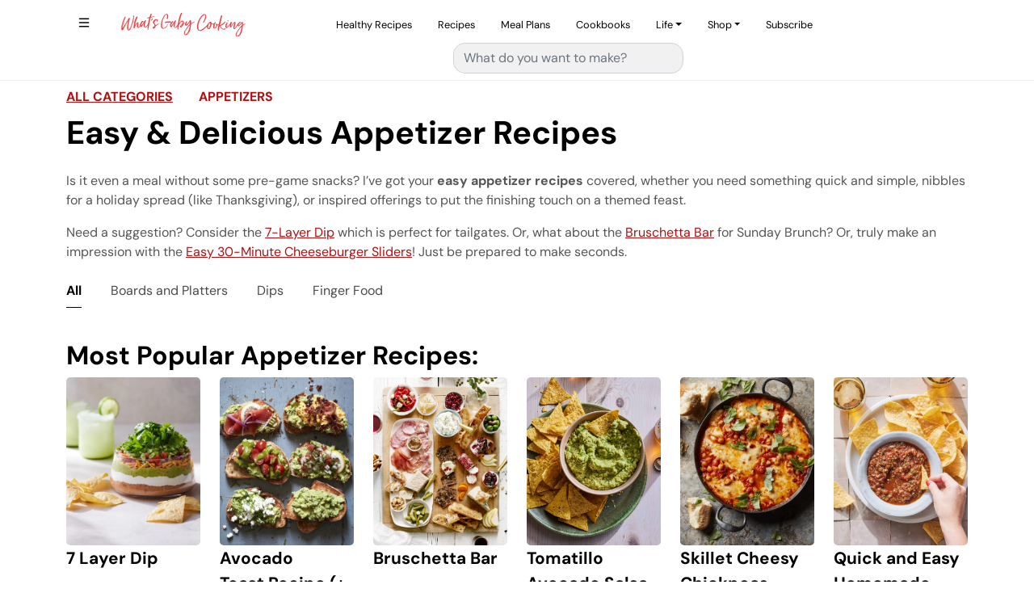

--- FILE ---
content_type: text/plain; charset=utf-8
request_url: https://ads.adthrive.com/http-api/cv2
body_size: 4043
content:
{"om":["0e2986nmwim","0e6nmwim","0g8i9uvz","0iyi1awv","0sm4lr19","0xkcgz23","1","1011_302_56233570","1028_8728253","1028_8739738","1028_8739779","10797905","11142692","11509227","11769257","1185:1610326625","1185:1610326628","1185:1610326728","11896988","12010088","12171239","12184310","124683_53","124843_10","124844_24","124853_8","12837805","12n8yp46","1609979129","1610326628","1610326726","1610326728","17_24632125","17_24696320","17_24766970","17_24767222","17_24794119","17_24794122","17_24794123","17_24794142","1dynz4oo","1h6rfk37","1h7yhpl7","201323152","202430_200_EAAYACogtYltKBzKKHu7tAsMK.YhnNUUanUuxFU5V4rbhwKBIsMyBLNoHQo_","206_492075","2132:45327622","2132:45327624","2132:45327625","2132:46352353","2179:582351958342291430","2249:553781814","2249:567996566","2249:647637518","2249:693167695","2307:0e6nmwim","2307:1h7yhpl7","2307:2gukmcyp","2307:4ticzzkv","2307:5nadebch","2307:6mrds7pc","2307:72szjlj3","2307:7twtvb2e","2307:8orkh93v","2307:a90208mb","2307:b57avtlx","2307:ce17a6ey","2307:cuudl2xr","2307:ddr52z0n","2307:f3tdw9f3","2307:f7atgbcb","2307:f7piy8nj","2307:g749lgab","2307:hcazk16e","2307:hwi0j91n","2307:i90isgt0","2307:jzqxffb2","2307:nwbpobii","2307:o8icj9qr","2307:on7syyq9","2307:pj4s1p9u","2307:ppn03peq","2307:qcnsh7qk","2307:s2ahu2ae","2307:s887ofe1","2307:t8qogbhp","2307:tqrzcy9l","2307:u30fsj32","2307:zw6jpag6","2409_25495_176_CR52092921","2409_25495_176_CR52092959","2409_25495_176_CR52150651","2409_25495_176_CR52153848","2409_25495_176_CR52153849","2409_25495_176_CR52178316","2409_25495_176_CR52178317","2409_25495_176_CR52186411","2409_25495_176_CR52188001","25048614","25108139","25_yi6qlg3p","262592","262594","2676:86434473","2676:86894912","2676:87046810","2711_64_12181250","2760:176_CR52153848","2760:176_CR52175339","2760:176_CR52186411","2760:176_CR52186412","2974:8168473","2974:8168475","2974:8168476","2974:8168537","2974:8168539","29_605367468","2_206_554442","2_206_554471","2_206_554478","2_206_554480","2_44_ZIWOKILJN5EW3OXMUHGYBV_728x90_1","2_44_ZIWOKILJN5EW3OXMUHGYBV_970x250_1","2gglwanz","308_125203_20","308_125204_13","31810016","32447008","33604871","33605403","33605623","33637455","34182009","34216164","34280406","3490:CR52175339","34eys5wu","3646_185414_T26335189","3646_185414_T26469746","3646_185414_T26469802","3658_203382_f3tdw9f3","3658_203382_o8icj9qr","3658_22070_ct0wxkj7","3658_22070_eyprp485","3658_93957_T26479487","3778:4118479218","38557829","3858:12140820","39364467","3LMBEkP-wis","3dxb77kp","3l1m1jex","3v2n6fcp","409_226321","409_226322","409_227223","409_230714","409_230727","44_CO4OZNJF6RHTTMF6FMD2H3","44_ZIWOKILJN5EW3OXMUHGYBV_728x90_1","458901553568","462792722","46_12184310","4749xx5e","47869802","48223062","485027845327","48700636","48739100","492075","497_44_ZIWOKILJN5EW3OXMUHGYBV_728x90_1","4dor7bwp","4etfwvf1","4tgls8cg","4ticzzkv","4yesq9qe","51372410","53v6aquw","5510:u4atmpu4","554462","554470","5563_66529_OADD2.7353040902703_13KLDS4Y16XT0RE5IS","5563_66529_OADD2.7353040902704_12VHHVEFFXH8OJ4LUR","5563_66529_OADD2.7353040902705_1EI6JL1KCNZJQTKTNU","5563_66529_OADD2.7353040903008_12R0JVJY7L8LZ42RWN","5563_66529_OADD2.7353043681733_1CTKQ7RI7E0NJH0GJ0","55726194","557_409_220139","558_93_1h7yhpl7","558_93_6evxkt2s","558_93_7imiw6gw","558_93_aevb5kib","558_93_bd5xg6f6","558_93_ln7h8v9d","558_93_u4atmpu4","56018481","56706675","59873230","5989_91771_703975757","5bfybb7c","5s8wi8hf","5tvxd96y","6026528269","60504531","605367461","605367462","605367468","60f5a06w","61310248631_705980251","61442965","61456734","61916211","61916225","61916229","61932920","61932925","61932957","62187798","6226519811","6226527055","6226563631","6226563661","624333042214","62548257","62971378","62ae2686-3bc9-4ef3-9714-1975a74029fd","630928655","6365_61796_742174851279","64bjnxn9","651637446","651637461","651637462","654291289","6547_67916_D8OZV3nz4iUn3x845WcA","6547_67916_RGr9T6oAJ8UecEoB66K1","6547_67916_SN6yqPnLwU8r0IS3CzLP","6547_67916_Z7vmuj3hd3uog0DlD074","6547_67916_gb0sXAxBnehPz6FWhQNS","659216891404","659713728691","680597458938","680_99480_700109393","683738007","683738706","684492634","68rseg59","690_99485_1610326726","694912939","6ejtrnf9","6evxkt2s","6mrds7pc","705115263","705115332","705116861","705117050","705119942","705127202","7354_138543_85808988","73mggl4h","74243_74_18364017","74243_74_18364062","74243_74_18364087","74243_74_18364134","74_462792722","74_462792978","74wv3qdx","767866825418","7969_149355_45327622","7969_149355_45327624","7969_149355_46352349","7969_149355_46352353","7gpsv4ad","7imiw6gw","7qevw67b","8152879","8153725","8153741","8160967","8168539","8168540","8181984","8193073","8193078","86905970","86991452","86p6in4a","88rv7n3t","8b5u826e","8o298rkh93v","8orkh93v","9057/0328842c8f1d017570ede5c97267f40d","9057/211d1f0fa71d1a58cabee51f2180e38f","92qnnm8i","97_8193073","97_8193078","9855/76450d24beb40539829602b78420b7da","9oa5fars","9zy5hpnf","ZIWOKILJN5EW3OXMUHGYBV_320x50_1","a3ts2hcp","aevb5kib","af9kspoi","ajwbo9em","ayqsx1gr","b3zbazdc","b5idbd4d","bd5xg6f6","bmp4lbzm","bpecuyjx","btq0oeuh","c75hp4ji","chox09l9","cr-1zv4of0wubwe","cr-6ovjht2eu9vd","cr-7251vj8rubwe","cr-Bitc7n_p9iw__vat__49i_k_6v6_h_jce2vj5h_I4lo9gokm","cr-aaqt0k1vubwj","cr-aawz2m5xubwj","cr-j608wonbubwe","cr-lg354l2uvergv2","cr-ndebulm8u9vd","cr-ptd6scc4u9vd","cr-r5fqbsaru9vd","cr-r5fqbsarubwe","cr-xu1ullzyuatj","csa082xz","ct0wxkj7","d7lq8y2p","da4ry5vp","ddr52z0n","demldr64","dwghal43","e2c76his","e5l8fjox","epl6n788","et4maksg","extremereach_creative_76559239","eyprp485","f0u03q6w","f3tdw9f3","f4may85r","fcn2zae1","fdujxvyb","fj5atwid","fjp0ceax","fpbj0p83","fy7m76py","ge4kwk32","gtanzg70","h1yuh03l","hcazk16e","heb21q1u","hffavbt7","hgrz3ggo","hu52wf5i","hy959rg7","i90isgt0","i9khknfw","ic2987fhmq6","ir7orip8","jlqm3ol6","jzqxffb2","k2xfz54q","k3p746g5","kk5768bd","kli1n6qv","ks76vxxy","ksrdc5dk","l45j4icj","ldsdwhka","leb6igu0","lfyw249r","lmg9gkk9","ln7h8v9d","lnmgz2zg","lxlnailk","mmr74uc4","mnzinbrt","moe81ig1","muaxvglt","muvxy961","n3egwnq7","n8w0plts","nezgc76c","njz1puqv","ntjn5z55","nvvexjh3","nw298bpobii","nwbpobii","ny3llu17","nzstcsfu","o4yoklsp","o8icj9qr","ofoon6ir","oj70mowv","on7syyq9","op9gtamy","p0ioteqm","pagvt0pd","phlvi7up","pm9dmfkk","ppn03peq","pth04qht","qcnsh7qk","qg57485n","qlhur51f","qt09ii59","r0u09phz","r2qfd55i","r5cmledu","rdutzfe8","rhtcktp9","riaslz7g","rka8obw7","rm2ovskz","rppwgh8f","rpzde859","rxj4b6nw","rz1kxzaf","s2298ahu2ae","s2ahu2ae","s3wxy94d","s4s41bit","s829887ofe1","s887ofe1","sdeo60cf","sl57pdtd","st8tq4hm","su5srz25","sx4g9qe6","t79r9pdb","ti0s3bz3","tii9k5rz","tjymxbdc","tmd20e86","tq298rzcy9l","u2x4z0j8","u30fsj32","u4atmpu4","uf5rmxyz","umqzxzqt","uskhxnob","v705kko8","vdcb5d4i","vorb2gx4","vwg10e52","wh1qnb7s","wih2rdv3","wix9gxm5","wu2a2j8o","wvuhrb6o","wwo5qowu","wxfnrapl","xh88l5yu","xncaqh7c","xnx5isri","xtxa8s2d","y141rtv6","y51tr986","yi6qlg3p","z2frsa4f","zjag9k52","zmri9v9c","zqs7z6cq","zs3aw5p8","zw6jpag6","7979132","7979135"],"pmp":[],"adomains":["123notices.com","1md.org","about.bugmd.com","acelauncher.com","adameve.com","akusoli.com","allyspin.com","askanexpertonline.com","atomapplications.com","bassbet.com","betsson.gr","biz-zone.co","bizreach.jp","braverx.com","bubbleroom.se","bugmd.com","buydrcleanspray.com","byrna.com","capitaloneshopping.com","clarifion.com","combatironapparel.com","controlcase.com","convertwithwave.com","cotosen.com","countingmypennies.com","cratedb.com","croisieurope.be","cs.money","dallasnews.com","definition.org","derila-ergo.com","dhgate.com","dhs.gov","displate.com","easyprint.app","easyrecipefinder.co","ebook1g.peptidesciences.com","fabpop.net","familynow.club","filejomkt.run","fla-keys.com","folkaly.com","g123.jp","gameswaka.com","getbugmd.com","getconsumerchoice.com","getcubbie.com","gowavebrowser.co","gowdr.com","gransino.com","grosvenorcasinos.com","guard.io","hero-wars.com","holts.com","instantbuzz.net","itsmanual.com","jackpotcitycasino.com","justanswer.com","justanswer.es","la-date.com","lightinthebox.com","liverrenew.com","local.com","lovehoney.com","lulutox.com","lymphsystemsupport.com","manualsdirectory.org","meccabingo.com","medimops.de","mensdrivingforce.com","millioner.com","miniretornaveis.com","mobiplus.me","myiq.com","national-lottery.co.uk","naturalhealthreports.net","nbliver360.com","nikke-global.com","nordicspirit.co.uk","nuubu.com","onlinemanualspdf.co","original-play.com","outliermodel.com","paperela.com","paradisestays.site","parasiterelief.com","peta.org","photoshelter.com","plannedparenthood.org","playvod-za.com","printeasilyapp.com","printwithwave.com","profitor.com","quicklearnx.com","quickrecipehub.com","rakuten-sec.co.jp","rangeusa.com","refinancegold.com","robocat.com","royalcaribbean.com","saba.com.mx","shift.com","simple.life","spinbara.com","systeme.io","taboola.com","tackenberg.de","temu.com","tenfactorialrocks.com","theoceanac.com","topaipick.com","totaladblock.com","usconcealedcarry.com","vagisil.com","vegashero.com","vegogarden.com","veryfast.io","viewmanuals.com","viewrecipe.net","votervoice.net","vuse.com","wavebrowser.co","wavebrowserpro.com","weareplannedparenthood.org","xiaflex.com","yourchamilia.com"]}